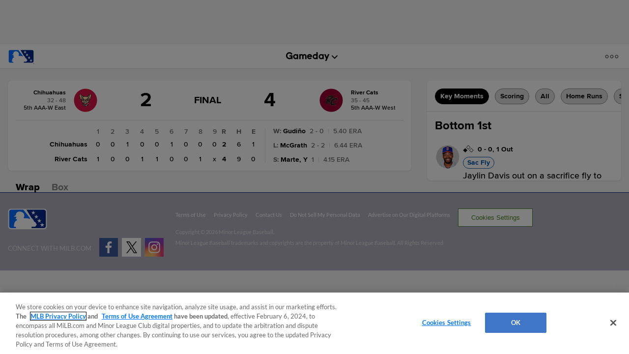

--- FILE ---
content_type: text/html; charset=utf-8
request_url: https://www.google.com/recaptcha/api2/aframe
body_size: 165
content:
<!DOCTYPE HTML><html><head><meta http-equiv="content-type" content="text/html; charset=UTF-8"></head><body><script nonce="0vYTUprtkbgDNooPzHuOlQ">/** Anti-fraud and anti-abuse applications only. See google.com/recaptcha */ try{var clients={'sodar':'https://pagead2.googlesyndication.com/pagead/sodar?'};window.addEventListener("message",function(a){try{if(a.source===window.parent){var b=JSON.parse(a.data);var c=clients[b['id']];if(c){var d=document.createElement('img');d.src=c+b['params']+'&rc='+(localStorage.getItem("rc::a")?sessionStorage.getItem("rc::b"):"");window.document.body.appendChild(d);sessionStorage.setItem("rc::e",parseInt(sessionStorage.getItem("rc::e")||0)+1);localStorage.setItem("rc::h",'1769626874312');}}}catch(b){}});window.parent.postMessage("_grecaptcha_ready", "*");}catch(b){}</script></body></html>

--- FILE ---
content_type: application/x-javascript;charset=utf-8
request_url: https://ans.milb.com/id?d_visid_ver=3.0.0&d_fieldgroup=A&mcorgid=A65F776A5245B01B0A490D44%40AdobeOrg&mid=70072668195540529580165380972843985097&ts=1769626860932
body_size: -42
content:
{"mid":"70072668195540529580165380972843985097"}